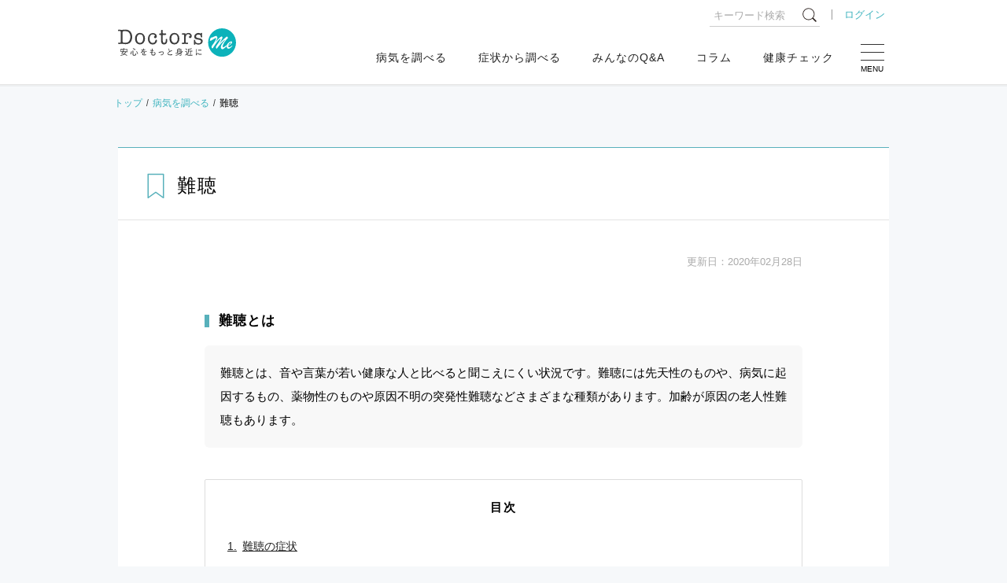

--- FILE ---
content_type: image/svg+xml
request_url: https://doctors-me.com/assets/media/icon-disease_title-433e78c86b865df348e6cfb8837630aa60d24a8dd8e72253b4b55e87ecabc009.svg
body_size: 232
content:
<svg xmlns="http://www.w3.org/2000/svg" viewBox="0 0 50 50"><defs><style>.cls-1,.cls-2{fill:none;}.cls-2{stroke:#58b1bb;stroke-linecap:round;stroke-linejoin:round;stroke-width:2px;}</style></defs><title>icon-disease_title</title><g id="レイヤー_2" data-name="レイヤー 2"><g id="レイヤー_1-2" data-name="レイヤー 1"><rect class="cls-1" width="50" height="50"/><polygon class="cls-2" points="38.533 46.369 24.953 36.595 11.373 46.369 11.373 4.831 38.533 4.831 38.533 46.369"/></g></g></svg>

--- FILE ---
content_type: image/svg+xml
request_url: https://doctors-me.com/assets/media/icon-ex_title-b5bae93026423397f70a22bbec2798dbbd23a48a01fb54c843c2265b5bf60870.svg
body_size: 285
content:
<svg xmlns="http://www.w3.org/2000/svg" viewBox="0 0 50 50"><defs><style>.cls-1,.cls-2{fill:none;}.cls-2{stroke:#58b1bb;stroke-linecap:round;stroke-linejoin:round;stroke-width:2px;}</style></defs><title>icon-ex_title</title><g id="レイヤー_2" data-name="レイヤー 2"><g id="レイヤー_1-2" data-name="レイヤー 1"><rect class="cls-1" width="50" height="50"/><path class="cls-2" d="M25,43.489c-13.036,0-23.6-9.325-23.6-20.827S11.964,1.836,25,1.836,48.6,11.16,48.6,22.662c0,6.771-3.664,12.784-9.335,16.588l4.555,8.914L32.392,42.53"/></g></g></svg>